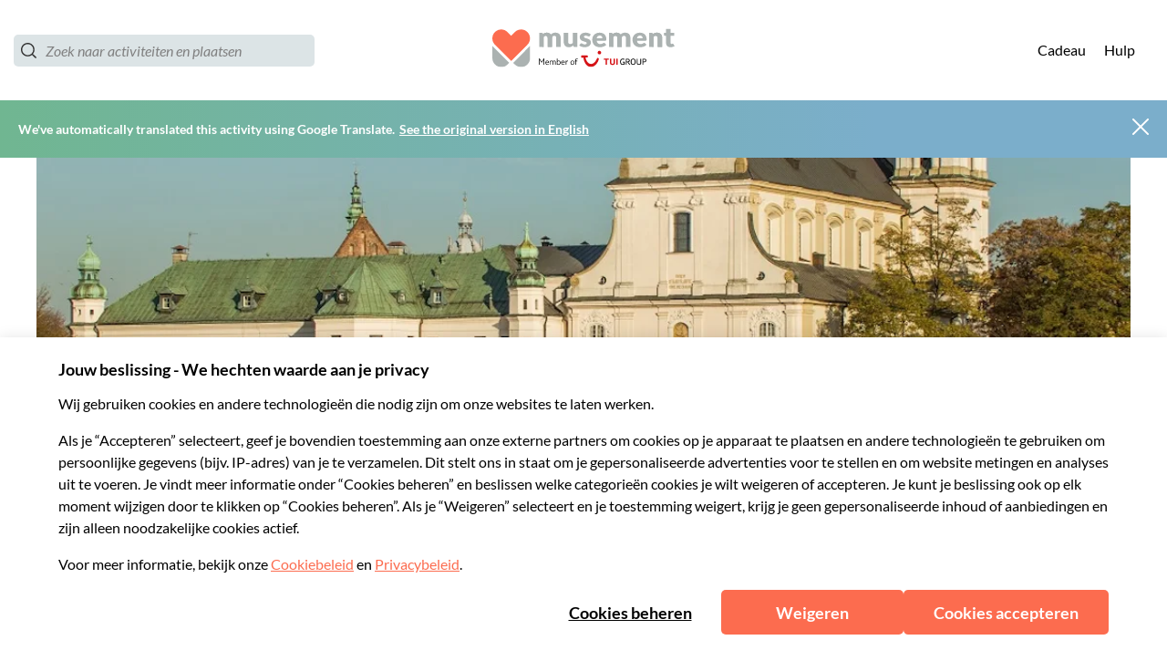

--- FILE ---
content_type: application/javascript; charset=UTF-8
request_url: https://beacon.riskified.com/?shop=musement.com&sid=aa6a16c1-6902-4779-8105-31fdcd849d85
body_size: 14980
content:
var _0x4ecd=['memory','jsHeapSizeLimit','console_used_js_heap_size','usedJSHeapSize','console_total_js_heap_size','totalJSHeapSize','console_error','console.memory\x20is\x20undefined','console\x20is\x20undefined','error\x20getting\x20console','error','battery_error','level','battery_charging','boolean','battery_level','chargingTime','battery_charging_time','dischargingTime','battery_discharging_time','Infinity','getInitialCookieState','initial_cookie_state_','printStackTrace','stack','{anonymous}()@','client_info_sent','client_info','bind','rResult','buildImgUrl','/img/','shouldFire','reset','setSid','getSessionId','cart_id','log','debugKey','RISKIFIED_BEACON_DEBUG','enableRiskxDebug','Cannot\x20enable\x20debug','disableRiskxDebug','init','incognito','opr','addons','userAgent','platform','oscpu','canvas','getContext','webgl','experimental-webgl','getExtension','WEBGL_debug_renderer_info','UNMASKED_VENDOR_WEBGL','UNMASKED_RENDERER_WEBGL','VENDOR','getParameter','RENDERER','vendor','renderer','resolution','devicePixelRatio','height','innerHeight','outerHeight','outerWidth','resolvedOptions','calendar','timeZone','locale','num_sys','date_string','intl','connection','downlink','plugins','nav_plu','nav_lang','language','page_language_data','querySelector','html','html.translated-rtl,html.translated-ltr,ya-tr-span','createXMLHTTPObject','onreadystatechange','btoaSupported','shuffle','ABCDEFGHIJKLMNOPQRSTUVWXYZabcdefghijklmnopqrstuvwxyz0123456789+/=','charCodeAt','_keyStr','charAt','fromCharCode','p_measurements_callback','resource','field_name','querySelectorAll','input:-webkit-autofill','is_empty','change','object','host','c.riskified.com','https://','/v2/client_infos','pd_url','/pd','pm_url','/pm','af_url','getTime','image-l.gif','undefined','version','0.1','IPv4','base_url','latencies','complete','aborted','removeVars','subscribe','page_ready','start_lat_measurement','page_unload','skip','before_beacon','events','hasOwnProperty','length','call','addEventListener','attachEvent','floor','ceil','sort','round','ncmp','location','protocol','random','&c=','doIt','cookieValue','&p=','generatePageId','&a=','&o=','onload','onerror','min','latency','src','latency_runs','load_img','lat_loaded','push','calc_latency','send_lat_event','defer','abort','running','stderr','iterate','finish','fireEvent','vars','onpagehide','pagehide','addListener','unload','beforeunload','lat','lat_err','createElement','div','getElementsByTagName','innerHTML',']><i></i><![endif]-->','keys','prototype','toString','isPrototypeOf','constructor','Object.keys\x20called\x20on\x20a\x20non-object','forEach','rCookie','session','lastRskxRun','substr','page_id','string','substring','file:','match','split','cookie','=;\x20expires=Mon,\x2020\x20Sep\x202010\x2000:00:00\x20UTC;\x20path=/','renew_cookie','get_value_from_cookie','hostname','create_expiration_date',';\x20expires=','localStorage','parse','getItem','setItem','validate_cookie_expiration','value','includes','expiration_date','UTC','getFullYear','getMonth','getDate','setDate','toUTCString','LOCAL','from_local_storage','SESSION','from_session_storage','INDEXED_DB','from_indexed_db','initialState','none','from_http_cookie','getCookieFromAllStorages','setCookieInstanceInAllLocation','getCookieCandidates','filterOnlyValidCandidates','COOKIE_NAME','generateCookieId','setCookie','=;expires=','sessionStorage','removeItem','merchantBlacklisted','activePage','enoughTimeBetweenCalls','LAST_ACTIVATION_COOKIE_NAME','MIN_ACTIVATIONS_INTERVAL_MINUTES','MERCHANT_BLACKLIST_REGEX','RUN_COOKIE_NAME','IDLE_PAGES_COUNT','sentCount','firstPwd','password','is_email','firstPan','is_pan','getCartId','getHref','obfuscate','senderHandle','field_type','firstEmail','eventsQueue','postRequest','target','name','type','stringify','isTrusted','test','clipboardData','getData','text/plain','lastBlurTimestamp','lastFocusTimestamp','focus','Msxml2.XMLHTTP','Msxml3.XMLHTTP','Microsoft.XMLHTTP','sendRequestPOST','open','POST','setRequestHeader','application/json;\x20charset=utf-8','Access-Control-Allow-Headers','Access-Control-Allow-Origin','readyState','status','send','indexOf','toLocaleString','valueOf','propertyIsEnumerable','Object.keys\x20called\x20on\x20non-object','map','function','get_url_string_from_object','clientInfoToString','build_payload','riskified_cookie','onClientInfo','client_infos_url','p_measurements','shop','debugEnabled','printDebugInfo','batteryData','then','Error\x20getBattery()','trim_hash','hash=','replace','[&?]?hash=[^&?\x5cn\x5ct\x5cr]*','toLowerCase','trim','true','false','isArray','%+([^%]*)$','incognitoData','safari','chrome_quota','service_worker_undefined','serviceWorker','is_brave','brave','close','indexedDB','onupgradeneeded','result','createObjectStore','put','message','onsuccess','webkitTemporaryStorage','current_page','href','getReferrer','referrer','buildClientInfo','getTimezoneOffset','ontouchstart','maxTouchPoints','msMaxTouchPoints','colorDepth','hardwareConcurrency','title','getConsoleJson','getBatteryJson','getBrowserData','getGpu','getResolutions','getTimeLocale','getNavigatorData','getIncognitoData','getChromeKeys','chr_keys','join','cartId','readCookie','cart','^(.+)((\x5c?key=.+)|(%3Fkey%3D.+))$'];(function(_0x212d0d,_0x2b36eb){var _0x40b90b=function(_0x56cbfe){while(--_0x56cbfe){_0x212d0d['push'](_0x212d0d['shift']());}};_0x40b90b(++_0x2b36eb);}(_0x4ecd,0x66));var _0xd4ec=function(_0x41d208,_0x208fb1){_0x41d208=_0x41d208-0x0;var _0x520ce3=_0x4ecd[_0x41d208];return _0x520ce3;};_0xd4ec('0x0')!=typeof RISKX&&(RISKX={}),RISKX[_0xd4ec('0x1')]=_0xd4ec('0x2'),RISKX['client_infos_url']=_0xd4ec('0x3')+getYyRxId4()+_0xd4ec('0x4'),RISKX[_0xd4ec('0x5')]='https://'+getYyRxId4()+_0xd4ec('0x6'),RISKX[_0xd4ec('0x7')]='https://'+getYyRxId4()+_0xd4ec('0x8'),RISKX[_0xd4ec('0x9')]=_0xd4ec('0x3')+getYyRxId4()+'/af',R_BOOMR_start=new Date()[_0xd4ec('0xa')](),MEASUREMENTS=0x5,function(_0xf27b7d){var _0x5ae9c7=_0xd4ec('0xb'),_0x1a6cec=0x3e8;_0xd4ec('0xc')==typeof R_BOOMR&&(R_BOOMR={}),R_BOOMR[_0xd4ec('0xd')]||(R_BOOMR[_0xd4ec('0xd')]=_0xd4ec('0xe'),R_BOOMR={'t_start':R_BOOMR_start,'t_end':null,'base_url':'','timeout':0x3a98,'latency_runs':MEASUREMENTS,'user_ip':_0xd4ec('0xf'),'latencies':[],'latency':null,'aborted':!0x1,'complete':!0x1,'running':!0x1,'events':{'page_ready':[],'page_unload':[],'before_beacon':[]},'vars':{},'init':function(_0x7b9f8b){return this['complete']?this:(this['base_url']=_0x7b9f8b,this[_0xd4ec('0x10')]&&(this[_0xd4ec('0x11')]=[],this['latency']=null,this[_0xd4ec('0x12')]=!0x1,this[_0xd4ec('0x13')]=!0x1,this[_0xd4ec('0x14')](),this[_0xd4ec('0x15')](_0xd4ec('0x16'),this[_0xd4ec('0x17')],null,this),this[_0xd4ec('0x15')]('page_ready',RISKX['page_ready']),this[_0xd4ec('0x15')](_0xd4ec('0x18'),this[_0xd4ec('0x19')],null,this),this[_0xd4ec('0x15')](_0xd4ec('0x1a'),RISKX['before_beacon'])),this);},'fireEvent':function(_0x5e4275,_0x4bc719){var _0x5c5823,_0x2d4225,_0x423c13;if(!this[_0xd4ec('0x1b')][_0xd4ec('0x1c')](_0x5e4275))return!0x1;for(_0x423c13=this[_0xd4ec('0x1b')][_0x5e4275],_0x5c5823=0x0;_0x5c5823<_0x423c13[_0xd4ec('0x1d')];_0x5c5823++)(_0x2d4225=_0x423c13[_0x5c5823])[0x0][_0xd4ec('0x1e')](_0x2d4225[0x2],_0x4bc719,_0x2d4225[0x1]);return!0x0;},'addListener':function(_0x3434a4,_0x3acc57,_0x34cdad){_0x3434a4[_0xd4ec('0x1f')]?_0x3434a4[_0xd4ec('0x1f')](_0x3acc57,_0x34cdad,!0x1):_0x3434a4['attachEvent']&&_0x3434a4[_0xd4ec('0x20')]('on'+_0x3acc57,_0x34cdad);},'ncmp':function(_0x503d26,_0xaa5faa){return _0x503d26-_0xaa5faa;},'iqr':function(_0x2d2f40){var _0x455f28,_0x4c2058,_0x242022,_0x310ac6,_0x41f03b=_0x2d2f40[_0xd4ec('0x1d')]-0x1,_0x52ab61=[];for(_0x455f28=(_0x2d2f40[Math[_0xd4ec('0x21')](0.25*_0x41f03b)]+_0x2d2f40[Math[_0xd4ec('0x22')](0.25*_0x41f03b)])/0x2,_0x242022=1.5*((_0x4c2058=(_0x2d2f40[Math[_0xd4ec('0x21')](0.75*_0x41f03b)]+_0x2d2f40[Math[_0xd4ec('0x22')](0.75*_0x41f03b)])/0x2)-_0x455f28),_0x41f03b++,_0x310ac6=0x0;_0x310ac6<_0x41f03b&&_0x2d2f40[_0x310ac6]<_0x4c2058+_0x242022;_0x310ac6++)_0x2d2f40[_0x310ac6]>_0x455f28-_0x242022&&_0x52ab61['push'](_0x2d2f40[_0x310ac6]);return _0x52ab61;},'calc_latency':function(){var _0x5f2cbe,_0x1578e5,_0xad9903,_0x5940b0,_0x6d5f09,_0x3143ad;for(_0x1578e5=(_0x3143ad=this['iqr'](this[_0xd4ec('0x11')][_0xd4ec('0x23')](this['ncmp'])))['length'],_0xad9903=_0x3143ad[0x1],_0x5f2cbe=0x1;_0x5f2cbe<_0x1578e5;_0x5f2cbe++)_0x3143ad[_0x5f2cbe]<_0xad9903&&(_0xad9903=_0x3143ad[_0x5f2cbe]),_0x6d5f09+=_0x3143ad[_0x5f2cbe];return _0x1578e5--,_0x5940b0=Math[_0xd4ec('0x24')](_0x6d5f09/_0x1578e5),void 0x0===_0xad9903&&(this[_0xd4ec('0x11')]=this[_0xd4ec('0x11')][_0xd4ec('0x23')](this[_0xd4ec('0x25')]),_0xad9903=this[_0xd4ec('0x11')][0x0]),{'min':_0xad9903,'mean':_0x5940b0};},'load_img':function(_0x4dbdad,_0x1df65b){var _0x40b182=this[_0xd4ec('0x10')]+_0x5ae9c7;'https:'===_0xf27b7d[_0xd4ec('0x26')][_0xd4ec('0x27')]&&(_0x40b182='https://img.riskified.com/img/image-l.gif'),_0x40b182=_0x40b182+'?t='+new Date()[_0xd4ec('0xa')]()+Math[_0xd4ec('0x28')]()+_0xd4ec('0x29')+RI22[_0xd4ec('0x2a')]()[_0xd4ec('0x2b')]+_0xd4ec('0x2c')+RI22[_0xd4ec('0x2d')]()+_0xd4ec('0x2e')+RISKX['getCartId']()+_0xd4ec('0x2f')+getYyRxId1()+'&rt='+getYyRxId3();var _0x58f0c8=0x0,_0x28ab81=0x0,_0x40e72d=new Image(),_0x2a0fa1=this;_0x40b182=encodeURI(_0x40b182),_0x40e72d[_0xd4ec('0x30')]=function(){this['onload']=this[_0xd4ec('0x31')]=null,_0x40e72d=null,clearTimeout(_0x58f0c8),_0x1df65b&&_0x1df65b['call'](_0x2a0fa1,_0x28ab81,_0x4dbdad,!0x0),_0x2a0fa1=_0x1df65b=null;},_0x40e72d[_0xd4ec('0x31')]=function(){this[_0xd4ec('0x30')]=this['onerror']=null,_0x40e72d=null,clearTimeout(_0x58f0c8),_0x1df65b&&_0x1df65b[_0xd4ec('0x1e')](_0x2a0fa1,_0x28ab81,_0x4dbdad,!0x1),_0x2a0fa1=_0x1df65b=null;},_0x58f0c8=setTimeout(function(){_0x1df65b&&_0x1df65b[_0xd4ec('0x1e')](_0x2a0fa1,_0x28ab81,_0x4dbdad,null);},_0x1a6cec+Math[_0xd4ec('0x32')](0x190,this[_0xd4ec('0x33')]?this['latency']['mean']:0x190)),_0x28ab81=new Date()['getTime'](),_0x40e72d[_0xd4ec('0x34')]=_0x40b182;},'iterate':function(){if(this[_0xd4ec('0x13')])return!0x1;this[_0xd4ec('0x35')]&&this[_0xd4ec('0x36')](this[_0xd4ec('0x35')]--,this[_0xd4ec('0x37')]);},'defer':function(_0x4d16a0){var _0x52e4e4=this;return setTimeout(function(){_0x4d16a0[_0xd4ec('0x1e')](_0x52e4e4),_0x52e4e4=null;},0xa);},'lat_loaded':function(_0x342cbf,_0x5b4104,_0x42464e){if(_0x5b4104===this[_0xd4ec('0x35')]+0x1)if(null!==_0x42464e){var _0x4c8a5d=new Date()[_0xd4ec('0xa')]()-_0x342cbf;this[_0xd4ec('0x11')][_0xd4ec('0x38')](_0x4c8a5d),0x0===this[_0xd4ec('0x35')]&&(this[_0xd4ec('0x33')]=this[_0xd4ec('0x39')](),this[_0xd4ec('0x3a')]()),this[_0xd4ec('0x3b')](this['iterate']);}else this[_0xd4ec('0x3c')]();},'finish':function(){this[_0xd4ec('0x33')]||(this[_0xd4ec('0x33')]=this['calc_latency']()),this['send_lat_event'](),this[_0xd4ec('0x3d')]=!0x1;},'send_lat_event':function(){lat_values={'lat':this['latency']['min'],'lat_err':parseFloat(this[_0xd4ec('0x33')][_0xd4ec('0x3e')],0xa)},this[_0xd4ec('0x12')]=!0x0,this['fireEvent'](_0xd4ec('0x1a'),lat_values);},'start_lat_measurement':function(){var _0x2e6831=this;return this[_0xd4ec('0x3d')]||this[_0xd4ec('0x12')]||(this['running']=!0x0,setTimeout(function(){_0x2e6831['abort']();},this['timeout']),this['defer'](this[_0xd4ec('0x3f')])),this;},'abort':function(){return this[_0xd4ec('0x13')]=!0x0,this['running']&&this[_0xd4ec('0x40')](),this;},'skip':function(){return this[_0xd4ec('0x3c')](),this[_0xd4ec('0x12')]||(this[_0xd4ec('0x12')]=!0x0,this[_0xd4ec('0x41')](_0xd4ec('0x1a'),this[_0xd4ec('0x42')])),this;},'page_ready':function(){return this[_0xd4ec('0x41')]('page_ready'),this;},'subscribe':function(_0x30d509,_0x24111b,_0x261c53,_0x4de58e){var _0x5e954f,_0x231134,_0x71662c;for(_0x71662c=this['events'][_0x30d509],_0x5e954f=0x0;_0x5e954f<_0x71662c[_0xd4ec('0x1d')];_0x5e954f++)if((_0x231134=_0x71662c[_0x5e954f])[0x0]===_0x24111b&&_0x231134[0x1]===_0x261c53&&_0x231134[0x2]===_0x4de58e)return this;if(_0x71662c['push']([_0x24111b,_0x261c53||{},_0x4de58e||null]),'page_unload'===_0x30d509){var _0x158cec=function(){_0x24111b&&_0x24111b[_0xd4ec('0x1e')](_0x4de58e,null,_0x261c53),_0x24111b=_0x4de58e=_0x261c53=null;};_0xd4ec('0x43')in _0xf27b7d?this['addListener'](_0xf27b7d,_0xd4ec('0x44'),_0x158cec):(this[_0xd4ec('0x45')](_0xf27b7d,_0xd4ec('0x46'),_0x158cec),this['addListener'](_0xf27b7d,_0xd4ec('0x47'),_0x158cec));}return this;},'removeVars':function(){return delete this['vars'][_0xd4ec('0x48')],delete this[_0xd4ec('0x42')][_0xd4ec('0x49')],this;},'reset':function(){this[_0xd4ec('0x11')]=[],this[_0xd4ec('0x33')]=null,this[_0xd4ec('0x13')]=!0x1,this[_0xd4ec('0x12')]=!0x1,this['running']=!0x1,this[_0xd4ec('0x35')]=MEASUREMENTS;}});}(window),_0xd4ec('0xc')==typeof DEBUG&&(DEBUG=!0x0);var ie=function(){for(var _0x758025=0x3,_0x95db57=document[_0xd4ec('0x4a')](_0xd4ec('0x4b')),_0x2283fd=_0x95db57[_0xd4ec('0x4c')]('i');_0x95db57[_0xd4ec('0x4d')]='<!--[if\x20gt\x20IE\x20'+ ++_0x758025+_0xd4ec('0x4e'),_0x2283fd[0x0];);return 0x4<_0x758025?_0x758025:void 0x0;}();ie<0x9&&(Object[_0xd4ec('0x4f')]=Object[_0xd4ec('0x4f')]||function(){var _0x26ed38=Object[_0xd4ec('0x50')][_0xd4ec('0x1c')],_0x46456a=!{'toString':null}['propertyIsEnumerable'](_0xd4ec('0x51')),_0x2b3593=[_0xd4ec('0x51'),'toLocaleString','valueOf','hasOwnProperty',_0xd4ec('0x52'),'propertyIsEnumerable',_0xd4ec('0x53')],_0x14b1d2=_0x2b3593[_0xd4ec('0x1d')];return function(_0x17df6d){if('object'!=typeof _0x17df6d&&'function'!=typeof _0x17df6d||null===_0x17df6d)throw new TypeError(_0xd4ec('0x54'));var _0x34b25e=[];for(var _0xfa97d4 in _0x17df6d)_0x26ed38[_0xd4ec('0x1e')](_0x17df6d,_0xfa97d4)&&_0x34b25e[_0xd4ec('0x38')](_0xfa97d4);if(_0x46456a)for(var _0xf5d65=0x0;_0xf5d65<_0x14b1d2;_0xf5d65++)_0x26ed38[_0xd4ec('0x1e')](_0x17df6d,_0x2b3593[_0xf5d65])&&_0x34b25e[_0xd4ec('0x38')](_0x2b3593[_0xf5d65]);return _0x34b25e;};}(),Array['prototype'][_0xd4ec('0x55')]||(Array['prototype'][_0xd4ec('0x55')]=function(_0x761638,_0x16fa3c){'use strict';var _0x319874,_0x44e610;for(_0x319874=0x0,_0x44e610=this[_0xd4ec('0x1d')];_0x319874<_0x44e610;++_0x319874)_0x319874 in this&&_0x761638[_0xd4ec('0x1e')](_0x16fa3c,this[_0x319874],_0x319874,this);}));var RI22={'COOKIE_NAME':_0xd4ec('0x56'),'HTTP':'http','LOCAL':'local','SESSION':_0xd4ec('0x57'),'INDEXED_DB':'indexeddb','IDLE_PAGES_COUNT':0x0,'RUN_COOKIE_NAME':'rskxRunCookie','MERCHANT_BLACKLIST_REGEX':null,'MIN_ACTIVATIONS_INTERVAL_MINUTES':null,'LAST_ACTIVATION_COOKIE_NAME':_0xd4ec('0x58'),'page_id':null,'generateCookieId':function(){'use strict';return Math['random']()[_0xd4ec('0x51')](0x24)[_0xd4ec('0x59')](0x2,0xf)+Math[_0xd4ec('0x28')]()[_0xd4ec('0x51')](0x24)[_0xd4ec('0x59')](0x2,0xf)+new Date()[_0xd4ec('0xa')]()['toString'](0x24);},'generatePageId':function(){'use strict';return null==RI22[_0xd4ec('0x5a')]&&(RI22[_0xd4ec('0x5a')]=Math['random']()['toString'](0x24)[_0xd4ec('0x59')](0x3,0x6)),RI22[_0xd4ec('0x5a')];},'get_value_from_cookie':function(_0x35a7c1,_0x2c74e5){'use strict';if(_0xd4ec('0x5b')==typeof _0x2c74e5){var _0x302985,_0x344fa5,_0x209b71=_0x35a7c1+'=',_0x4ef4c8=_0x2c74e5['split'](/[;&]/);for(_0x302985=0x0;_0x302985<_0x4ef4c8[_0xd4ec('0x1d')];_0x302985+=0x1){for(_0x344fa5=_0x4ef4c8[_0x302985];'\x20'===_0x344fa5['charAt'](0x0);)_0x344fa5=_0x344fa5[_0xd4ec('0x5c')](0x1,_0x344fa5['length']);if(0x0===_0x344fa5['indexOf'](_0x209b71))return _0x344fa5[_0xd4ec('0x5c')](_0x209b71[_0xd4ec('0x1d')],_0x344fa5[_0xd4ec('0x1d')]);}}},'root_from_domain':function(_0xc03ef6){if(_0xd4ec('0x5d')==document[_0xd4ec('0x26')]['protocol'])return'';var _0x5901d5=_0xc03ef6[_0xd4ec('0x5e')](/^https?\:\/\/([^\/?#]+)(?:[\/?#]|$)/i)[0x1][_0xd4ec('0x5f')](':')[0x0];if(function(_0x3b07dd){var _0xbc0541=_0x3b07dd[_0xd4ec('0x5f')]('.'),_0x1e976e=!0x0;if(0x4===_0xbc0541[_0xd4ec('0x1d')]){for(var _0x278a86=0x0;_0x278a86<0x4;_0x278a86++)if(isNaN(parseInt(_0xbc0541[_0x278a86]))||parseInt(_0xbc0541[_0x278a86],0xa)<0x0||0xff<parseInt(_0xbc0541[_0x278a86],0xa)){_0x1e976e=!0x1;break;}}else _0x1e976e=!0x1;return _0x1e976e;}(_0x5901d5))return _0x5901d5;var _0x1e3f24=_0x5901d5[_0xd4ec('0x5f')]('.');return _0x1e3f24=_0x1e3f24[_0x1e3f24[_0xd4ec('0x1d')]-0x2]+'.'+_0x1e3f24[_0x1e3f24['length']-0x1];},'from_http_cookie':function(_0x7168f1,_0x1b5fef){'use strict';if(void 0x0!==_0x1b5fef)return document[_0xd4ec('0x60')]=_0x7168f1+_0xd4ec('0x61'),this[_0xd4ec('0x62')](_0x7168f1,_0x1b5fef),_0x1b5fef;var _0x33ec7c=this[_0xd4ec('0x63')](_0x7168f1,document[_0xd4ec('0x60')]);return void 0x0!==_0x33ec7c&&this['renew_cookie'](_0x7168f1,_0x33ec7c),_0x33ec7c;},'renew_cookie':function(_0x1c883d,_0x3a00e8){var _0x55db12=this['root_from_domain'](window['location'][_0xd4ec('0x27')]+'//'+window[_0xd4ec('0x26')][_0xd4ec('0x64')]),_0x30e5cf=this[_0xd4ec('0x65')]();document[_0xd4ec('0x60')]=_0x1c883d+'='+_0x3a00e8+_0xd4ec('0x66')+_0x30e5cf+';\x20path=/;\x20domain='+_0x55db12;},'from_local_storage':function(_0x407e38,_0x61523){'use strict';try{var _0x803b3=window[_0xd4ec('0x67')];if(_0x803b3){if(void 0x0===_0x61523){_0x48df02=JSON[_0xd4ec('0x68')](_0x803b3[_0xd4ec('0x69')](_0x407e38));return this['is_valid_cookie'](_0x48df02);}var _0x48df02={'value':_0x61523,'expiration_date':this[_0xd4ec('0x65')]()};_0x803b3[_0xd4ec('0x6a')](_0x407e38,JSON['stringify'](_0x48df02));}}catch(_0x13b353){}},'is_valid_cookie':function(_0x48988b){if(!0x0===this['validate_cookie_value_from_storage'](_0x48988b)&&!0x0===this[_0xd4ec('0x6b')](_0x48988b))return _0x48988b[_0xd4ec('0x6c')];},'validate_cookie_value_from_storage':function(_0x5d407c){if(void 0x0===_0x5d407c)return!0x1;var _0x226224=_0x5d407c[_0xd4ec('0x6c')];return void 0x0!==_0x226224&&!_0x226224['includes']('{')&&!_0x226224[_0xd4ec('0x6d')](_0xd4ec('0x6c'));},'validate_cookie_expiration':function(_0x504a0d){try{if(void 0x0===_0x504a0d||void 0x0===_0x504a0d[_0xd4ec('0x6e')])return!0x1;var _0x5c1598=new Date(_0x504a0d['expiration_date']),_0xdb6bf3=new Date(),_0x5eb8ee=this['date_diff_in_days'](_0xdb6bf3,_0x5c1598);return _0x5eb8ee<=0x16d&&0x0<_0x5eb8ee;}catch(_0x5a86a7){return!0x1;}},'date_diff_in_days':function(_0x55d5c5,_0x332381){var _0x1a9e02=Date[_0xd4ec('0x6f')](_0x55d5c5[_0xd4ec('0x70')](),_0x55d5c5[_0xd4ec('0x71')](),_0x55d5c5[_0xd4ec('0x72')]()),_0x477810=Date[_0xd4ec('0x6f')](_0x332381['getFullYear'](),_0x332381[_0xd4ec('0x71')](),_0x332381[_0xd4ec('0x72')]());return Math[_0xd4ec('0x21')]((_0x477810-_0x1a9e02)/0x5265c00);},'create_expiration_date':function(){var _0xa224cc=new Date();return _0xa224cc[_0xd4ec('0x73')](_0xa224cc[_0xd4ec('0x72')]()+0x2da),_0xa224cc[_0xd4ec('0x74')]();},'from_session_storage':function(_0x23d328,_0x42e9a4){'use strict';try{var _0x432deb=window['sessionStorage'];if(_0x432deb){if(void 0x0===_0x42e9a4)return _0x432deb[_0xd4ec('0x69')](_0x23d328);_0x432deb[_0xd4ec('0x6a')](_0x23d328,_0x42e9a4);}}catch(_0x9fae86){}},'getHost':function(){'use strict';return window['location'][_0xd4ec('0x1')]['replace'](/:\d+/,'');},'from_indexed_db':function(_0x4a16e8,_0x397787){},'getCookieCandidates':function(_0x16bf89){'use strict';var _0x20afc4={};return _0x20afc4[this['HTTP']]=this['from_http_cookie'](_0x16bf89),_0x20afc4[this[_0xd4ec('0x75')]]=this[_0xd4ec('0x76')](_0x16bf89),_0x20afc4[this[_0xd4ec('0x77')]]=this[_0xd4ec('0x78')](_0x16bf89),_0x20afc4[this[_0xd4ec('0x79')]]=this[_0xd4ec('0x7a')](_0x16bf89),_0x20afc4;},'chooseCookieValue':function(_0x416727,_0x296517){'use strict';var _0x3fcbbb,_0x1ed226={};return _0x3fcbbb=Object[_0xd4ec('0x4f')](_0x416727)[_0xd4ec('0x1d')],_0x1ed226[_0xd4ec('0x2b')]=_0x296517,_0x1ed226[_0xd4ec('0x7b')]=[_0xd4ec('0x7c')],0x0!==_0x3fcbbb&&(_0x1ed226[_0xd4ec('0x2b')]=Object[_0xd4ec('0x4f')](_0x416727)[0x0],_0x1ed226[_0xd4ec('0x7b')]=_0x416727[_0x1ed226[_0xd4ec('0x2b')]]),_0x1ed226;},'filterOnlyValidCandidates':function(_0x42c980){'use strict';var _0x375e89={};return Object[_0xd4ec('0x4f')](_0x42c980)[_0xd4ec('0x55')](function(_0x52b1f5){void 0x0!==_0x42c980[_0x52b1f5]&&null!==_0x42c980[_0x52b1f5]&&''!==_0x42c980[_0x52b1f5]&&(void 0x0===_0x375e89[_0x42c980[_0x52b1f5]]&&(_0x375e89[_0x42c980[_0x52b1f5]]=[]),_0x375e89[_0x42c980[_0x52b1f5]]['push'](_0x52b1f5));}),_0x375e89;},'setCookieInstanceInAllLocation':function(_0x1b8a0c,_0x2e2f8e){'use strict';this[_0xd4ec('0x7d')](_0x1b8a0c,_0x2e2f8e),this[_0xd4ec('0x76')](_0x1b8a0c,_0x2e2f8e),this['from_session_storage'](_0x1b8a0c,_0x2e2f8e),this['from_indexed_db'](_0x1b8a0c,_0x2e2f8e);},'setCookie':function(_0x5cca97,_0x46243b){'use strict';var _0x3276eb,_0x3eebb6;return _0x3eebb6=(_0x3276eb=this[_0xd4ec('0x7e')](_0x5cca97,_0x46243b))['cookieValue'],this[_0xd4ec('0x7f')](_0x5cca97,_0x3eebb6),_0x3276eb;},'getCookieFromAllStorages':function(_0x5bb31c,_0x1364c1){var _0x580ac3,_0x29e6f0;return _0x580ac3=this[_0xd4ec('0x80')](_0x5bb31c),_0x29e6f0=this[_0xd4ec('0x81')](_0x580ac3),this['chooseCookieValue'](_0x29e6f0,_0x1364c1);},'doIt':function(_0x1073bc,_0x37bc43){'use strict';return void 0x0===_0x1073bc&&(_0x1073bc=this[_0xd4ec('0x82')]),void 0x0===_0x37bc43&&(_0x37bc43=this[_0xd4ec('0x83')]()),this[_0xd4ec('0x84')](_0x1073bc,_0x37bc43);},'cleanHttpCookie':function(_0x1684a5){'use strict';var _0x4d676c=new Date();_0x4d676c[_0xd4ec('0x73')](_0x4d676c[_0xd4ec('0x72')]()-0x1),document[_0xd4ec('0x60')]=_0x1684a5+_0xd4ec('0x85')+_0x4d676c;},'cleanSessionCookie':function(_0x113f5a){'use strict';var _0x51eca7=window[_0xd4ec('0x86')];try{_0x51eca7&&_0x51eca7[_0xd4ec('0x87')](_0x113f5a);}catch(_0x4f70b6){}},'cleanLocalCookie':function(_0x25c632){'use strict';var _0xd4e086=window[_0xd4ec('0x67')];try{_0xd4e086&&_0xd4e086[_0xd4ec('0x87')](_0x25c632);}catch(_0x53cadf){}},'cleanAllCookieInstances':function(_0x32afaa){'use strict';this['cleanHttpCookie'](_0x32afaa),this['cleanSessionCookie'](_0x32afaa),this['cleanLocalCookie'](_0x32afaa);},'shouldFire':function(_0x3d916d){'use strict';if(!this[_0xd4ec('0x88')](_0x3d916d)&&this[_0xd4ec('0x89')]()&&this[_0xd4ec('0x8a')]())return this['setCookieInstanceInAllLocation'](this[_0xd4ec('0x8b')],new Date()[_0xd4ec('0xa')]()),this[_0xd4ec('0x7f')](this['RUN_COOKIE_NAME'],0x0),!0x0;},'enoughTimeBetweenCalls':function(){'use strict';var _0x1082f8,_0x31643e=this[_0xd4ec('0x8b')];if(!this[_0xd4ec('0x8c')])return!0x0;try{_0x1082f8=this[_0xd4ec('0x7e')](_0x31643e,0x0)[_0xd4ec('0x2b')];}catch(_0x808df4){return!0x0;}return!((new Date()[_0xd4ec('0xa')]()-_0x1082f8)/0x3e8/0x3c<this[_0xd4ec('0x8c')]);},'merchantBlacklisted':function(_0x5772f3){'use strict';return this[_0xd4ec('0x8d')]&&_0x5772f3&&_0x5772f3[_0xd4ec('0x5e')](this[_0xd4ec('0x8d')]);},'activePage':function(){'use strict';var _0x5d5acb,_0x1fb73b=void 0x0,_0x4fe20b=this[_0xd4ec('0x8e')];if(this[_0xd4ec('0x8f')]<=0x0)return!0x0;try{_0x5d5acb=this['getCookieFromAllStorages'](_0x4fe20b,0x0),_0x1fb73b=parseInt(_0x5d5acb[_0xd4ec('0x2b')]);}catch(_0x5053bc){return!0x0;}return!(_0x1fb73b<this['IDLE_PAGES_COUNT'])||(this[_0xd4ec('0x7f')](_0x4fe20b,_0x1fb73b+0x1),!0x1);}};if(function(){var _0x2b6210={'firstPan':!0x0,'firstEmail':!0x0,'firstPwd':!0x0,'sentCount':0x0,'eventsQueue':[]},_0x246a1a={'lastBlurTimestamp':null,'lastFocusTimestamp':null},_0x35a760=function(){return+new Date();},_0xe851e=function(_0x52f7bc){_0x286cb2(_0x52f7bc)?(_0x583fae(_0x52f7bc),_0x4e0ab8()):_0x2480c0()?_0x1fd550():_0x583fae(_0x52f7bc);},_0x583fae=function(_0x5839ab){_0x2b6210['eventsQueue'][_0xd4ec('0x38')](_0x5839ab);},_0x286cb2=function(_0x3ff6f1){return 0x0===_0x2b6210[_0xd4ec('0x90')]||(_0x106676=_0x3ff6f1,_0x2b6210[_0xd4ec('0x91')]&&_0xd4ec('0x92')===_0x106676['field_type'])||(_0x53d39e=_0x3ff6f1,_0x2b6210['firstEmail']&&_0x53d39e[_0xd4ec('0x93')])||(_0xd4fe07=_0x3ff6f1,_0x2b6210[_0xd4ec('0x94')]&&_0xd4fe07[_0xd4ec('0x95')]);var _0xd4fe07,_0x53d39e,_0x106676;},_0x3669a2=function(_0x2014fa){var _0xc7f5eb,_0x114bff=null;if(typeof getYyRxId1==typeof Function){var _0x37d248=getYyRxId1();null!=_0x37d248&&(_0x114bff=_0x37d248);}try{_0xc7f5eb={'cart_token':RISKX[_0xd4ec('0x96')](),'shop':_0x114bff,'page_id':RI22[_0xd4ec('0x5a')],'href':RISKX[_0xd4ec('0x97')](),'events':_0x2014fa},_0xc7f5eb=RISKX_SHUFFLE[_0xd4ec('0x98')](_0xc7f5eb);}catch(_0x2f8d6d){_0xc7f5eb=null;}return{'riskified_cookie':RI22['doIt']()['cookieValue'],'error':null==_0xc7f5eb,'payload':_0xc7f5eb};},_0x2480c0=function(){return 0x19<=_0x2b6210[_0xd4ec('0x90')];},_0x1fd550=function(){_0x2b6210[_0xd4ec('0x99')]&&clearInterval(_0x2b6210[_0xd4ec('0x99')]);},_0x544827=function(_0x1a0cda){for(var _0x1967f4=!0x1,_0x94fa24=!0x1,_0x1e28cf=!0x1,_0x10fa3f=0x0;_0x10fa3f<_0x1a0cda[_0xd4ec('0x1d')];_0x10fa3f++){var _0x16060e=_0x1a0cda[_0x10fa3f];_0x1e28cf=_0x1e28cf||_0x16060e[_0xd4ec('0x95')],_0x94fa24=_0x94fa24||_0x16060e[_0xd4ec('0x93')],_0x1967f4=_0x1967f4||_0xd4ec('0x92')===_0x16060e[_0xd4ec('0x9a')];}_0x1967f4&&(_0x2b6210['firstPwd']=!0x1),_0x1e28cf&&(_0x2b6210['firstPan']=!0x1),_0x94fa24&&(_0x2b6210[_0xd4ec('0x9b')]=!0x1),_0x2b6210['sentCount']+=_0x1a0cda[_0xd4ec('0x1d')];},_0x4e0ab8=function(){try{if(_0x2b6210[_0xd4ec('0x9c')][_0xd4ec('0x1d')]<=0x0)return;var _0x889b5=_0x3967c5(_0x2b6210['eventsQueue']);_0x2b6210['eventsQueue']=[],function(_0xbf313){_0x544827(_0xbf313);var _0x44a0c1=_0x3669a2(_0xbf313);RISKX_REQUEST_SENDER[_0xd4ec('0x9d')](RISKX[_0xd4ec('0x5')],_0x44a0c1,null);}(_0x889b5);}catch(_0x3e1f9b){}},_0x3967c5=function(_0x425741){for(var _0x47035e=[],_0x2ed0e0=0x0;_0x2ed0e0<_0x425741['length'];_0x2ed0e0++)_0x47035e[_0xd4ec('0x38')](_0x425741[_0x2ed0e0]);return _0x47035e;};try{_0x2b6210[_0xd4ec('0x99')]=setInterval(_0x4e0ab8,0xbb8),document['addEventListener']('paste',function(_0x57008a){try{var _0x52b496=''!==_0x57008a[_0xd4ec('0x9e')][_0xd4ec('0x9f')]?_0x57008a[_0xd4ec('0x9e')]['name']:''!==_0x57008a['target']['id']?_0x57008a['target']['id']:_0x57008a[_0xd4ec('0x9e')]['nodeName'],_0x40ebba=_0x57008a[_0xd4ec('0x9e')][_0xd4ec('0xa0')],_0x2e124b={'field_name':_0x52b496,'field_type':_0x40ebba=_0xd4ec('0x5b')==typeof _0x40ebba?_0x40ebba:JSON[_0xd4ec('0xa1')](_0x40ebba),'is_trusted':_0x57008a[_0xd4ec('0xa2')],'is_pan':_0xd4ec('0x92')!==_0x57008a[_0xd4ec('0x9e')]['type']?/^[\-0-9]{13,23}$/[_0xd4ec('0xa3')](_0x57008a[_0xd4ec('0xa4')][_0xd4ec('0xa5')](_0xd4ec('0xa6'))):null,'is_email':_0xd4ec('0x92')!==_0x57008a[_0xd4ec('0x9e')][_0xd4ec('0xa0')]?/[a-zA-Z0-9!#$%&'*+\/=?^_`{|}~-]+(?:\.[a-zA-Z0-9!#$%&'*+\/=?^_`{|}~-]+)*@(?:[a-zA-Z0-9](?:[a-zA-Z0-9-]*[a-zA-Z0-9])?\.)+[a-zA-Z0-9](?:[a-zA-Z0-9-]*[a-zA-Z0-9])?/[_0xd4ec('0xa3')](_0x57008a[_0xd4ec('0xa4')][_0xd4ec('0xa5')]('text/plain')):null,'timestamp':_0x35a760(),'last_blur_timestamp':_0x246a1a[_0xd4ec('0xa7')],'last_focus_timestamp':_0x246a1a['lastFocusTimestamp']};_0xe851e(_0x2e124b),_0x246a1a[_0xd4ec('0xa7')]=null,_0x246a1a[_0xd4ec('0xa8')]=null;}catch(_0x20256f){}}),window[_0xd4ec('0x1f')](_0xd4ec('0xa9'),function(_0x15dd93){_0x246a1a[_0xd4ec('0xa8')]=_0x35a760();},!0x1),window[_0xd4ec('0x1f')]('blur',function(_0x3fc77e){_0x246a1a[_0xd4ec('0xa7')]=_0x35a760();},!0x1);}catch(_0x3f2084){}}(),_0xd4ec('0x0')!=typeof RISKX)var RISKX={};RISKX['XMLHttpFactories']=[function(){'use strict';return new XDomainRequest();},function(){'use strict';return new XMLHttpRequest();},function(){'use strict';return new ActiveXObject(_0xd4ec('0xaa'));},function(){'use strict';return new ActiveXObject(_0xd4ec('0xab'));},function(){'use strict';return new ActiveXObject(_0xd4ec('0xac'));}],RISKX['createXMLHTTPObject']=function(){'use strict';var _0x128502,_0x125ae4=!0x1;for(_0x128502=0x0;_0x128502<RISKX['XMLHttpFactories']['length'];_0x128502+=0x1){try{_0x125ae4=RISKX['XMLHttpFactories'][_0x128502]();}catch(_0x58510c){continue;}break;}return _0x125ae4;},RISKX[_0xd4ec('0xad')]=function(_0x154968,_0x5321a1,_0x54ddf6){'use strict';var _0x170ae7=RISKX['createXMLHTTPObject'](),_0x2eff8b=JSON['stringify']({'client_info':_0x54ddf6});if(_0x170ae7){_0x170ae7[_0xd4ec('0xae')](_0xd4ec('0xaf'),_0x154968,!0x0);try{_0x170ae7[_0xd4ec('0xb0')]('Content-Type',_0xd4ec('0xb1')),_0x170ae7['setRequestHeader'](_0xd4ec('0xb2'),'Content-Type'),_0x170ae7[_0xd4ec('0xb0')](_0xd4ec('0xb3'),'*');}catch(_0xffd44a){}_0x170ae7['onreadystatechange']=function(){0x4===_0x170ae7[_0xd4ec('0xb4')]&&(0xc8!==_0x170ae7[_0xd4ec('0xb5')]&&0xc9!==_0x170ae7[_0xd4ec('0xb5')]&&0x130!==_0x170ae7[_0xd4ec('0xb5')]||null!=_0x5321a1&&_0x5321a1(_0x170ae7));},_0x170ae7[_0xd4ec('0x31')]=function(_0x446c85){},0x4!==_0x170ae7[_0xd4ec('0xb4')]&&_0x170ae7[_0xd4ec('0xb6')](_0x2eff8b);}},RISKX['readCookie']=function(_0xcebf){'use strict';var _0x16e2f6,_0x485262,_0x1dd3d7=_0xcebf+'=',_0x5f4a6b=document['cookie'][_0xd4ec('0x5f')](';');for(_0x16e2f6=0x0;_0x16e2f6<_0x5f4a6b[_0xd4ec('0x1d')];_0x16e2f6+=0x1){for(_0x485262=_0x5f4a6b[_0x16e2f6];'\x20'===_0x485262['charAt'](0x0);)_0x485262=_0x485262[_0xd4ec('0x5c')](0x1,_0x485262[_0xd4ec('0x1d')]);if(0x0===_0x485262[_0xd4ec('0xb7')](_0x1dd3d7))return _0x485262[_0xd4ec('0x5c')](_0x1dd3d7[_0xd4ec('0x1d')],_0x485262[_0xd4ec('0x1d')]);}return null;},Object[_0xd4ec('0x4f')]?RISKX[_0xd4ec('0x4f')]=Object[_0xd4ec('0x4f')]:RISKX['keys']=function(){'use strict';var _0x5898b4=Object[_0xd4ec('0x50')][_0xd4ec('0x1c')],_0x98146c=!{'toString':null}['propertyIsEnumerable'](_0xd4ec('0x51')),_0x34bb5a=[_0xd4ec('0x51'),_0xd4ec('0xb8'),_0xd4ec('0xb9'),'hasOwnProperty',_0xd4ec('0x52'),_0xd4ec('0xba'),_0xd4ec('0x53')],_0x42b1d5=_0x34bb5a[_0xd4ec('0x1d')];return function(_0x5ebacc){if('object'!=typeof _0x5ebacc&&('function'!=typeof _0x5ebacc||null===_0x5ebacc))throw new TypeError(_0xd4ec('0xbb'));var _0x273ab3,_0x473862,_0x1b19f3=[];for(_0x273ab3 in _0x5ebacc)_0x5898b4[_0xd4ec('0x1e')](_0x5ebacc,_0x273ab3)&&_0x1b19f3[_0xd4ec('0x38')](_0x273ab3);if(_0x98146c)for(_0x473862=0x0;_0x473862<_0x42b1d5;_0x473862++)_0x5898b4[_0xd4ec('0x1e')](_0x5ebacc,_0x34bb5a[_0x473862])&&_0x1b19f3[_0xd4ec('0x38')](_0x34bb5a[_0x473862]);return _0x1b19f3;};}(),Array['prototype']['map']?RISKX['map']=Array[_0xd4ec('0x50')][_0xd4ec('0xbc')]:RISKX[_0xd4ec('0xbc')]=function(_0x27416f,_0x41031a){var _0x2b5324,_0x624a8d,_0x327114;if(null==this)throw new TypeError('\x20this\x20is\x20null\x20or\x20not\x20defined');var _0x378313=Object(this),_0x1c585f=_0x378313['length']>>>0x0;if(_0xd4ec('0xbd')!=typeof _0x27416f)throw new TypeError(_0x27416f+'\x20is\x20not\x20a\x20function');for(0x1<arguments['length']&&(_0x2b5324=_0x41031a),_0x624a8d=new Array(_0x1c585f),_0x327114=0x0;_0x327114<_0x1c585f;){var _0x2c7603,_0x41dab1;_0x327114 in _0x378313&&(_0x2c7603=_0x378313[_0x327114],_0x41dab1=_0x27416f[_0xd4ec('0x1e')](_0x2b5324,_0x2c7603,_0x327114,_0x378313),_0x624a8d[_0x327114]=_0x41dab1),_0x327114++;}return _0x624a8d;},RISKX[_0xd4ec('0xbe')]=function(_0x16a2f3,_0x2cae17){_0x2cae17||(_0x2cae17=''),_0x2cae17&&(_0x2cae17+='_');var _0x5396c7=RISKX[_0xd4ec('0x4f')](_0x16a2f3);return _0x5396c7['map']=RISKX[_0xd4ec('0xbc')],_0x5396c7[_0xd4ec('0xbc')](function(_0x544b35){return _0xd4ec('0x0')==typeof _0x16a2f3[_0x544b35]&&null!=_0x16a2f3[_0x544b35]?(string=RISKX['get_url_string_from_object'](_0x16a2f3[_0x544b35],_0x544b35),string):encodeURIComponent(_0x2cae17+_0x544b35)+'='+encodeURIComponent(_0x16a2f3[_0x544b35]);})['join']('&');},RISKX[_0xd4ec('0xbf')]=function(_0x4c37c3){return RISKX[_0xd4ec('0xbe')](_0x4c37c3);},RISKX[_0xd4ec('0xc0')]=function(_0x219061){var _0xcece62;try{_0xcece62=RISKX_SHUFFLE[_0xd4ec('0x98')](_0x219061);}catch(_0x2a2535){_0xcece62=null;}return null==_0x219061?{'riskified_cookie':RI22['doIt']()[_0xd4ec('0x2b')],'error':null==_0xcece62,'payload':_0xcece62}:{'riskified_cookie':_0x219061[_0xd4ec('0xc1')],'error':null==_0xcece62,'payload':_0xcece62};},RISKX[_0xd4ec('0xc2')]=function(_0xf98c54){'use strict';try{RISKX[_0xd4ec('0xad')](RISKX[_0xd4ec('0xc3')],null,RISKX[_0xd4ec('0xc0')](_0xf98c54)),RISKX[_0xd4ec('0xc4')](_0xf98c54[_0xd4ec('0xc5')]),RISKX[_0xd4ec('0xc6')]()&&RISKX[_0xd4ec('0xc7')]();}catch(_0x2e5c8f){}},RISKX[_0xd4ec('0xc8')]={};try{navigator['getBattery']()[_0xd4ec('0xc9')](function(_0xfa56e2){RISKX[_0xd4ec('0xc8')]=_0xfa56e2;});}catch(_0x4c712d){RISKX[_0xd4ec('0xc8')]={'error':_0xd4ec('0xca')};}function trimHash(_0x2af849){return typeof getRiskxConfig==typeof Function&&getRiskxConfig()[_0xd4ec('0xcb')]&&0x0<=_0x2af849['indexOf'](_0xd4ec('0xcc'))?_0x2af849[_0xd4ec('0xcd')](new RegExp(_0xd4ec('0xce'),'g'),''):_0x2af849;}function stringToBoolean(_0x244b3f){if('string'!=typeof _0x244b3f)return null;switch(_0x244b3f[_0xd4ec('0xcf')]()[_0xd4ec('0xd0')]()){case _0xd4ec('0xd1'):return!0x0;case _0xd4ec('0xd2'):return!0x1;default:return null;}}function getFirstIfArray(_0x2505f5){return Array[_0xd4ec('0xd3')](_0x2505f5)?_0x2505f5[0x0]:_0x2505f5;}function decodeError(_0x4d4540){try{decodeURI(_0x4d4540);}catch(_0x5757ef){return!0x0;}return!0x1;}function shorten(_0x34c82e){for(var _0x551743=_0x34c82e['substr'](0x0,0xfe);decodeError(_0x551743)&&0x0<=_0x551743[_0xd4ec('0xb7')]('%');)_0x551743=_0x551743['replace'](new RegExp(_0xd4ec('0xd4')),'');return _0x551743;}function setSafariIsIncognito(_0x3fad32){RISKX[_0xd4ec('0xd5')][_0xd4ec('0xd6')]=_0x3fad32;}function setChromeQuota(_0x96dbc2){RISKX['incognitoData'][_0xd4ec('0xd7')]=_0x96dbc2;}function setServiceWorkerUndefined(){RISKX[_0xd4ec('0xd5')][_0xd4ec('0xd8')]=void 0x0===navigator[_0xd4ec('0xd9')];}function setIsBrave(){RISKX[_0xd4ec('0xd5')][_0xd4ec('0xda')]=void 0x0!==navigator[_0xd4ec('0xdb')];}function safariIncognitoTest(_0x176521){var _0x136f10=String(Math[_0xd4ec('0x28')]()),_0x435a75=null;function _0x230749(_0xf84dde){!function(){try{_0x435a75&&'function'==typeof _0x435a75[_0xd4ec('0xdc')]&&_0x435a75['close']();}catch(_0x56954d){}try{window[_0xd4ec('0xdd')]['deleteDatabase'](_0x136f10);}catch(_0x372e37){}}(),_0x176521(_0xf84dde);}try{window[_0xd4ec('0xdd')][_0xd4ec('0xae')](_0x136f10,0x1)[_0xd4ec('0xde')]=function(_0x249729){if(void 0x0===_0x249729[_0xd4ec('0x9e')])return _0x230749(!0x1);_0x435a75=_0x249729['target'][_0xd4ec('0xdf')];try{var _0x176521=_0x435a75[_0xd4ec('0xe0')](_0xd4ec('0xa3'),{'autoIncrement':!0x0})[_0xd4ec('0xe1')](new Blob());_0x176521[_0xd4ec('0x31')]=function(_0x6657ac){var _0x176521=_0x6657ac&&_0x6657ac[_0xd4ec('0x9e')]&&_0x6657ac[_0xd4ec('0x9e')]['error']&&_0x6657ac[_0xd4ec('0x9e')]['error'][_0xd4ec('0xe2')]||'';_0x230749(/Error preparing Blob\/File data to be stored in object store/[_0xd4ec('0xa3')](_0x176521));},_0x176521[_0xd4ec('0xe3')]=function(){_0x230749(!0x1);};}catch(_0x3d7511){var _0x4f0753=_0x3d7511;return _0x3d7511 instanceof Error&&void 0x0!==_0x3d7511[_0xd4ec('0xe2')]&&(_0x4f0753=_0x3d7511['message']),_0xd4ec('0x5b')!=typeof _0x4f0753?_0x230749(!0x1):_0x230749(/BlobURLs are not yet supported/[_0xd4ec('0xa3')](_0x4f0753));}};}catch(_0x5a4fd1){return _0x230749(!0x1);}}function queryChromeQuota(_0x148122){try{void 0x0!==navigator&&void 0x0!==navigator[_0xd4ec('0xe4')]||_0x148122(-0x1),navigator[_0xd4ec('0xe4')]['queryUsageAndQuota'](function(_0xb27882,_0x41f6f4){_0x148122(_0x41f6f4);},function(_0x1ce0b6){_0x148122(-0x1);});}catch(_0x99433c){_0x148122(-0x1);}}RISKX[_0xd4ec('0x97')]=function(){return shorten(trimHash(null==RISKX[_0xd4ec('0xe5')]?document[_0xd4ec('0x26')][_0xd4ec('0xe6')]:RISKX['current_page']));},RISKX[_0xd4ec('0xe7')]=function(){return shorten(trimHash(document[_0xd4ec('0xe8')]));},RISKX[_0xd4ec('0xe9')]=function(_0x44c1c6,_0x45f1b8){'use strict';var _0x1c8369,_0x3b29e0,_0x402fc4=-0x1*new Date()[_0xd4ec('0xea')](),_0x597c77=RISKX[_0xd4ec('0x97')](),_0x2c3cdb=RISKX[_0xd4ec('0xe7')](),_0x5a26ab=_0x45f1b8[_0xd4ec('0x2b')],_0x49b1c2=_0xd4ec('0xeb')in window||0x0<navigator[_0xd4ec('0xec')]||0x0<navigator[_0xd4ec('0xed')];return typeof getYyRxId3==typeof Function&&null!=getYyRxId3()&&(_0x3b29e0=getYyRxId3()),_0x1c8369={'lat':parseInt(_0x44c1c6[_0xd4ec('0x48')]),'timezone':parseInt(_0x402fc4),'timestamp':_0x3b29e0,'cart_id':RISKX['getCartId'](),'shop_id':document[_0xd4ec('0x26')][_0xd4ec('0x1')],'referrer':_0x2c3cdb,'href':_0x597c77,'riskified_cookie':_0x5a26ab,'color_depth':screen[_0xd4ec('0xee')],'page_id':RI22[_0xd4ec('0x2d')](),'shop':this[_0xd4ec('0xc5')]||null,'hardware_concurrency':navigator[_0xd4ec('0xef')]||'','has_touch':_0x49b1c2,'history_length':history[_0xd4ec('0x1d')],'document_title':document[_0xd4ec('0xf0')]},RISKX[_0xd4ec('0xf1')](_0x1c8369),RISKX[_0xd4ec('0xf2')](_0x1c8369),RISKX['getInitialCookieState'](_0x1c8369,_0x45f1b8[_0xd4ec('0x7b')]),RISKX[_0xd4ec('0xf3')](_0x1c8369),RISKX['getOSData'](_0x1c8369),RISKX[_0xd4ec('0xf4')](_0x1c8369),RISKX[_0xd4ec('0xf5')](_0x1c8369),RISKX[_0xd4ec('0xf6')](_0x1c8369),RISKX[_0xd4ec('0xf7')](_0x1c8369),RISKX['getPageLanguage'](_0x1c8369),RISKX['getChromeKeys'](_0x1c8369),RISKX[_0xd4ec('0xf8')](_0x1c8369),_0x1c8369;},RISKX[_0xd4ec('0xf9')]=function(_0x4d05a1){try{_0x4d05a1[_0xd4ec('0xfa')]=Object[_0xd4ec('0x4f')](chrome)[_0xd4ec('0xfb')](',');}catch(_0x3a0b79){}},RISKX[_0xd4ec('0x96')]=function(){if(null!=RISKX[_0xd4ec('0xfc')])return RISKX[_0xd4ec('0xfc')];var _0x372eef=RISKX[_0xd4ec('0xfd')](_0xd4ec('0xfe'));if(typeof getYyRxId==typeof Function&&null!=getYyRxId()&&''!==getYyRxId())_0x372eef=getYyRxId();else{var _0x48ca=new RegExp(_0xd4ec('0xff'));if(_0x48ca[_0xd4ec('0xa3')](_0x372eef)){var _0x4d9863=_0x372eef[_0xd4ec('0x5e')](_0x48ca);_0x4d9863[0x1]&&(_0x372eef=_0x4d9863[0x1]);}}return _0x372eef||(_0x372eef=RI22[_0xd4ec('0x2a')]()['cookieValue']),_0x372eef;},RISKX[_0xd4ec('0xf1')]=function(_0x2dce48){try{null!=console?null!=console[_0xd4ec('0x100')]?(_0x2dce48['console_js_heap_size_limit']=console[_0xd4ec('0x100')][_0xd4ec('0x101')]||'',_0x2dce48[_0xd4ec('0x102')]=console[_0xd4ec('0x100')][_0xd4ec('0x103')]||'',_0x2dce48[_0xd4ec('0x104')]=console[_0xd4ec('0x100')][_0xd4ec('0x105')]||''):_0x2dce48[_0xd4ec('0x106')]=_0xd4ec('0x107'):_0x2dce48[_0xd4ec('0x106')]=_0xd4ec('0x108');}catch(_0x136ae7){_0x2dce48['console_error']=_0xd4ec('0x109');}},RISKX['getBatteryJson']=function(_0x54f1d5){RISKX[_0xd4ec('0xc8')][_0xd4ec('0x10a')]?_0x54f1d5[_0xd4ec('0x10b')]=RISKX[_0xd4ec('0xc8')][_0xd4ec('0x10a')]:RISKX[_0xd4ec('0xc8')][_0xd4ec('0x10c')]&&(battery_charging=RISKX[_0xd4ec('0xc8')]['charging'],_0x54f1d5[_0xd4ec('0x10d')]=_0xd4ec('0x10e')==typeof battery_charging?battery_charging:stringToBoolean(battery_charging),_0x54f1d5[_0xd4ec('0x10f')]=getFirstIfArray(RISKX[_0xd4ec('0xc8')][_0xd4ec('0x10c')]),_0x54f1d5[_0xd4ec('0x10d')]?RISKX[_0xd4ec('0xc8')][_0xd4ec('0x110')]&&(_0x54f1d5[_0xd4ec('0x111')]=getFirstIfArray(RISKX['batteryData'][_0xd4ec('0x110')])):RISKX[_0xd4ec('0xc8')][_0xd4ec('0x112')]&&(_0x54f1d5[_0xd4ec('0x113')]=getFirstIfArray(RISKX[_0xd4ec('0xc8')][_0xd4ec('0x112')])),_0xd4ec('0x114')==_0x54f1d5['battery_charging_time']&&(_0x54f1d5[_0xd4ec('0x111')]=-0x1),_0xd4ec('0x114')==_0x54f1d5[_0xd4ec('0x113')]&&(_0x54f1d5[_0xd4ec('0x113')]=-0x1));},RISKX[_0xd4ec('0x115')]=function(_0x321b25,_0x877f2){var _0xbe122b;if(_0x877f2&&_0x877f2[0x0])for(_0xbe122b=0x0;_0xbe122b<_0x877f2[_0xd4ec('0x1d')];_0xbe122b+=0x1)_0x321b25[_0xd4ec('0x116')+_0xbe122b]=_0x877f2[_0xbe122b];},RISKX[_0xd4ec('0x117')]=function(){new Error('for\x20getting\x20the\x20stack\x20trace')[_0xd4ec('0x118')][_0xd4ec('0xcd')](/^[^\(]+?[\n$]/gm,'')['replace'](/^\s+at\s+/gm,'')[_0xd4ec('0xcd')](/^Object.<anonymous>\s*\(/gm,_0xd4ec('0x119'))[_0xd4ec('0x5f')]('\x0a');},RISKX['before_beacon']=function(_0x5f5a88){'use strict';var _0x4a8877;if(!RISKX[_0xd4ec('0x11a')]){RISKX['client_info_sent']=!0x0,_0x4a8877=RI22[_0xd4ec('0x2a')]();var _0x23e3a3=RISKX['buildClientInfo'](_0x5f5a88,_0x4a8877);RISKX[_0xd4ec('0x11b')]=_0x23e3a3;var _0x13e146=RISKX[_0xd4ec('0xc2')][_0xd4ec('0x11c')](null,_0x23e3a3);setTimeout(_0x13e146,0x64);}},RISKX[_0xd4ec('0x16')]=function(){'use strict';if(!RISKX[_0xd4ec('0x11d')]){RISKX[_0xd4ec('0x11d')]=RI22[_0xd4ec('0x2a')](),RISKX['pageId']=RI22['generatePageId']();try{var _0x54ba5c=new CustomEvent('rskx_ready',{'bubbles':!0x0,'detail':{'sessionId':RISKX['getSessionId']()}});document['dispatchEvent'](_0x54ba5c);}catch(_0x374f86){}}},RISKX[_0xd4ec('0x11e')]=function(){return _0xd4ec('0x5d')==document[_0xd4ec('0x26')]['protocol']?_0xd4ec('0x3')+getYyRxId2()+_0xd4ec('0x11f'):document[_0xd4ec('0x26')][_0xd4ec('0x27')]+'//'+getYyRxId2()+'/img/';},RISKX['go']=function(_0x1afd58){typeof getYyRxId1==typeof Function&&null!=getYyRxId1()&&(RISKX[_0xd4ec('0xc5')]=getYyRxId1()),RI22[_0xd4ec('0x120')](RISKX[_0xd4ec('0xc5')])&&(RISKX['client_info_sent']=!0x1,RISKX['current_page']=_0x1afd58,RISKX['pageId']=null,RI22[_0xd4ec('0x5a')]=null,R_BOOMR[_0xd4ec('0x121')](),R_BOOMR[_0xd4ec('0x16')]());},RISKX[_0xd4ec('0x122')]=function(_0xfc3ad){RISKX['cartId']=_0xfc3ad;},RISKX[_0xd4ec('0x123')]=function(){return RISKX['getCartId']();},RISKX[_0xd4ec('0xc7')]=function(){var _0x172f3f=RISKX[_0xd4ec('0x11b')]||{},_0x4fa540={'initial':{'shop':_0xd4ec('0xbd')==typeof getYyRxId1?getYyRxId1():null,'sid':_0xd4ec('0xbd')==typeof getYyRxId?getYyRxId():null},'reported':{'shop':_0x172f3f[_0xd4ec('0xc5')]||null,'sid':_0x172f3f[_0xd4ec('0x124')]||null,'rCookie':_0x172f3f['riskified_cookie']||null}};console[_0xd4ec('0x125')](RISKX[_0xd4ec('0x126')],_0x4fa540);},RISKX['debugKey']=_0xd4ec('0x127'),RISKX[_0xd4ec('0xc6')]=function(){return!!window['localStorage']&&_0xd4ec('0xd1')===window[_0xd4ec('0x67')][_0xd4ec('0x69')](RISKX['debugKey']);},window[_0xd4ec('0x128')]=function(){window[_0xd4ec('0x67')]?'true'!==window['localStorage'][_0xd4ec('0x69')](RISKX['debugKey'])&&(window[_0xd4ec('0x67')]['setItem'](RISKX[_0xd4ec('0x126')],_0xd4ec('0xd1')),RISKX['printDebugInfo']()):(console[_0xd4ec('0x10a')](RISKX[_0xd4ec('0x126')],_0xd4ec('0x129')),RISKX[_0xd4ec('0xc7')]());},window[_0xd4ec('0x12a')]=function(){window[_0xd4ec('0x67')]&&window[_0xd4ec('0x67')][_0xd4ec('0x6a')](RISKX[_0xd4ec('0x126')],_0xd4ec('0xd2'));},typeof getYyRxId1==typeof Function&&null!=getYyRxId1()&&(RISKX['shop']=getYyRxId1()),RI22[_0xd4ec('0x120')](RISKX[_0xd4ec('0xc5')])&&(R_BOOMR[_0xd4ec('0x12b')](RISKX[_0xd4ec('0x11e')]()),R_BOOMR[_0xd4ec('0x16')]()),RISKX['incognitoData']={'safari':!0x1,'chrome_quota':0x0,'service_worker_undefined':!0x1,'is_brave':!0x1,'error':void 0x0};try{setServiceWorkerUndefined(),setIsBrave(),queryChromeQuota(setChromeQuota),safariIncognitoTest(setSafariIsIncognito);}catch(_0x57ecc8){RISKX[_0xd4ec('0xd5')]['error']=!0x0;}RISKX[_0xd4ec('0xf8')]=function(_0x411056){_0x411056[_0xd4ec('0x12c')]=RISKX[_0xd4ec('0xd5')];},RISKX[_0xd4ec('0xf3')]=function(_0x1222e8){_0x1222e8['browser']={'productsub':navigator['productSub'],'is_opr':!!window[_0xd4ec('0x12d')]&&(!!window[_0xd4ec('0x12d')][_0xd4ec('0x12e')]||/OPR\//[_0xd4ec('0xa3')](navigator[_0xd4ec('0x12f')])),'is_firefox':_0xd4ec('0xc')!=typeof InstallTrigger,'ev_len':eval[_0xd4ec('0x51')]()[_0xd4ec('0x1d')]};},RISKX['getOSData']=function(_0x100165){var _0x1f34e5=navigator[_0xd4ec('0x130')];_0x100165['os']={'cpu':navigator[_0xd4ec('0x131')],'platform':'string'==typeof _0x1f34e5?_0x1f34e5:null};},RISKX['getGpu']=function(_0x211701){var _0x116e38={},_0x4699a7=null,_0x15a0b5=null,_0x5d75a7=null;try{var _0x41f9e4=document[_0xd4ec('0x4a')](_0xd4ec('0x132')),_0x171bd2=_0x41f9e4[_0xd4ec('0x133')](_0xd4ec('0x134'))||_0x41f9e4[_0xd4ec('0x133')](_0xd4ec('0x135')),_0x569822=_0x171bd2[_0xd4ec('0x136')](_0xd4ec('0x137'));_0x15a0b5=_0x569822&&_0x569822[_0xd4ec('0x138')]&&_0x569822[_0xd4ec('0x139')]?(_0x4699a7=_0x171bd2['getParameter'](_0x569822[_0xd4ec('0x138')]),_0x171bd2['getParameter'](_0x569822[_0xd4ec('0x139')])):(_0x4699a7=_0x171bd2['getParameter'](_0x171bd2[_0xd4ec('0x13a')]),_0x171bd2[_0xd4ec('0x13b')](_0x171bd2[_0xd4ec('0x13c')]));}catch(_0x288204){_0x5d75a7=_0x288204['message'];}_0x4699a7&&(_0x116e38[_0xd4ec('0x13d')]=_0x4699a7),_0x15a0b5&&(_0x116e38[_0xd4ec('0x13e')]=_0x15a0b5),_0x5d75a7&&(_0x116e38['error']=_0x5d75a7),_0x211701[_0xd4ec('0x134')]=_0x116e38;},RISKX[_0xd4ec('0xf5')]=function(_0x2a8302){_0x2a8302[_0xd4ec('0x13f')]={'dpr':window[_0xd4ec('0x140')],'screenh':screen[_0xd4ec('0x141')],'screenw':screen['width'],'availh':screen['availHeight'],'availw':screen['availWidth'],'innerh':window[_0xd4ec('0x142')],'innerw':window['innerWidth'],'outerh':window[_0xd4ec('0x143')],'outerw':window[_0xd4ec('0x144')]};},RISKX[_0xd4ec('0xf6')]=function(_0x1f62f7){var _0x405865,_0x35f1d4,_0x5c9e8a,_0x1e8292,_0x67a27c,_0x27fb8e,_0x4dfd17={};try{_0x35f1d4=(_0x405865=Intl['DateTimeFormat']()[_0xd4ec('0x145')]())['locale'],_0x5c9e8a=_0x405865['numberingSystem'],_0x1e8292=_0x405865[_0xd4ec('0x146')],_0x67a27c=_0x405865[_0xd4ec('0x147')];}catch(_0x535a33){_0x27fb8e=_0x535a33[_0xd4ec('0xe2')];}_0x35f1d4&&(_0x4dfd17[_0xd4ec('0x148')]=_0x35f1d4),_0x5c9e8a&&(_0x4dfd17[_0xd4ec('0x149')]=_0x5c9e8a),_0x1e8292&&(_0x4dfd17['cal']=_0x1e8292),_0x67a27c&&(_0x4dfd17['tz']=_0x67a27c),_0x27fb8e&&(_0x4dfd17['error']=_0x27fb8e),_0x1f62f7[_0xd4ec('0x14a')]=Date()[_0xd4ec('0x51')](),_0x1f62f7[_0xd4ec('0x14b')]=_0x4dfd17;},RISKX[_0xd4ec('0xf7')]=function(_0x197d57){var _0x426acf,_0x61119d,_0x217669=[];try{_0x426acf=navigator[_0xd4ec('0x14c')][_0xd4ec('0x14d')];}catch(_0x439e61){_0x61119d=_0x439e61[_0xd4ec('0xe2')];}_0x426acf&&(_0x197d57['downlink']=_0x426acf),_0x61119d&&(_0x197d57['downlink_error']=_0x61119d);try{for(i=0x0;i<navigator[_0xd4ec('0x14e')][_0xd4ec('0x1d')];i++)_0x217669[_0xd4ec('0x38')](navigator[_0xd4ec('0x14e')][i][_0xd4ec('0x9f')]);}catch(_0x4ac816){}_0x197d57[_0xd4ec('0x14f')]=_0x217669[_0xd4ec('0xfb')](','),_0x197d57[_0xd4ec('0x150')]=navigator[_0xd4ec('0x151')];},RISKX['getPageLanguage']=function(_0x1cb35f){try{_0x1cb35f[_0xd4ec('0x152')]={'page_language':document[_0xd4ec('0x153')]('html')?document['querySelector'](_0xd4ec('0x154'))['lang']:null,'has_translation':!!document['querySelector'](_0xd4ec('0x155'))};}catch(_0x10cea9){}},'object'!=typeof RISKX_REQUEST_SENDER&&(RISKX_REQUEST_SENDER={}),RISKX_REQUEST_SENDER[_0xd4ec('0x9d')]=function(_0x26ad7d,_0x5040a,_0x16dbd3){'use strict';var _0x466462=RISKX[_0xd4ec('0x156')](),_0x135eef=JSON[_0xd4ec('0xa1')](_0x5040a);if(_0x466462){_0x466462[_0xd4ec('0xae')](_0xd4ec('0xaf'),_0x26ad7d,!0x0);try{_0x466462['setRequestHeader']('Content-Type','application/json;\x20charset=utf-8'),_0x466462['setRequestHeader'](_0xd4ec('0xb2'),'Content-Type'),_0x466462[_0xd4ec('0xb0')](_0xd4ec('0xb3'),'*');}catch(_0x28e526){}_0x466462[_0xd4ec('0x157')]=function(){0x4===_0x466462[_0xd4ec('0xb4')]&&(0xc8!==_0x466462[_0xd4ec('0xb5')]&&0xc9!==_0x466462[_0xd4ec('0xb5')]&&0x130!==_0x466462[_0xd4ec('0xb5')]||null!=_0x16dbd3&&_0x16dbd3(_0x466462));},_0x466462[_0xd4ec('0x31')]=function(_0x270b70){},0x4!==_0x466462[_0xd4ec('0xb4')]&&_0x466462[_0xd4ec('0xb6')](_0x135eef);}},'object'!=typeof RISKX_SHUFFLE&&(RISKX_SHUFFLE={}),RISKX_SHUFFLE[_0xd4ec('0x158')]=function(){try{return _0xd4ec('0xbd')==typeof('undefined'!=typeof self?self:$['global'])['btoa'];}catch(_0x212ad8){return!0x1;}},RISKX_SHUFFLE['obfuscate']=function(_0x60a6d7){var _0x383bd8,_0x4af419=encodeURIComponent(JSON['stringify'](_0x60a6d7));return _0x383bd8=RISKX_SHUFFLE[_0xd4ec('0x158')]()?btoa(_0x4af419):b64Encode(_0x4af419),RISKX_SHUFFLE[_0xd4ec('0x159')](_0x383bd8);},RISKX_SHUFFLE[_0xd4ec('0x159')]=function(_0x269eb9){for(var _0x1f6740=_0x269eb9['split'](''),_0x125884=0x0;_0x125884<_0x1f6740[_0xd4ec('0x1d')];_0x125884+=0x2){var _0x138c63=_0x1f6740[_0x125884];_0x1f6740[_0x125884]=_0x1f6740[_0x125884+0x1],_0x1f6740[_0x125884+0x1]=_0x138c63;}return _0x1f6740[_0xd4ec('0xfb')]('');},_keyStr=_0xd4ec('0x15a'),b64Encode=function(_0x1151c5){var _0x3b51d1,_0x7460b2,_0x107eaf,_0x4db3da,_0x394b33,_0x33e24d,_0x241e98,_0x435490='',_0x5c4b26=0x0;for(_0x1151c5=_utf8_encode(_0x1151c5);_0x5c4b26<_0x1151c5['length'];)_0x4db3da=(_0x3b51d1=_0x1151c5[_0xd4ec('0x15b')](_0x5c4b26++))>>0x2,_0x394b33=(0x3&_0x3b51d1)<<0x4|(_0x7460b2=_0x1151c5['charCodeAt'](_0x5c4b26++))>>0x4,_0x33e24d=(0xf&_0x7460b2)<<0x2|(_0x107eaf=_0x1151c5[_0xd4ec('0x15b')](_0x5c4b26++))>>0x6,_0x241e98=0x3f&_0x107eaf,isNaN(_0x7460b2)?_0x33e24d=_0x241e98=0x40:isNaN(_0x107eaf)&&(_0x241e98=0x40),_0x435490=_0x435490+this[_0xd4ec('0x15c')][_0xd4ec('0x15d')](_0x4db3da)+this[_0xd4ec('0x15c')][_0xd4ec('0x15d')](_0x394b33)+this['_keyStr'][_0xd4ec('0x15d')](_0x33e24d)+this['_keyStr'][_0xd4ec('0x15d')](_0x241e98);return _0x435490;},_utf8_encode=function(_0x5bb78a){var _0x31ecde='';_0x5bb78a=_0x5bb78a['replace'](/\r\n/g,'\x0a');for(var _0xf44e13=0x0;_0xf44e13<_0x5bb78a[_0xd4ec('0x1d')];_0xf44e13++){var _0x45f499=_0x5bb78a['charCodeAt'](_0xf44e13);_0x45f499<0x80?_0x31ecde+=String[_0xd4ec('0x15e')](_0x45f499):(0x7f<_0x45f499&&_0x45f499<0x800?_0x31ecde+=String[_0xd4ec('0x15e')](_0x45f499>>0x6|0xc0):(_0x31ecde+=String['fromCharCode'](_0x45f499>>0xc|0xe0),_0x31ecde+=String[_0xd4ec('0x15e')](_0x45f499>>0x6&0x3f|0x80)),_0x31ecde+=String[_0xd4ec('0x15e')](0x3f&_0x45f499|0x80));}return _0x31ecde;},RISKX['p_measurements']=function(_0x517c16){try{typeof getRiskxConfig==typeof Function&&getRiskxConfig()['pm']&&setTimeout(function(){RISKX['p_measurements_callback'](_0x517c16);},0xa);}catch(_0x2e2030){}},RISKX[_0xd4ec('0x15f')]=function(_0xd36f99){try{var _0xe37d95=performance['getEntries'](_0xd4ec('0x160'))['filter'](function(_0x2747de){return _0x2747de[_0xd4ec('0x9f')]['match'](/.*riskified.*/);}),_0x476a29={'performance_timing':performance['timing'],'resource_timing':_0xe37d95,'shop':_0xd36f99},_0x12ffed=RISKX_SHUFFLE[_0xd4ec('0x98')](_0x476a29);_0x12ffed={'riskified_cookie':RI22['doIt']()[_0xd4ec('0x2b')],'error':null==_0x12ffed,'payload':_0x12ffed},RISKX_REQUEST_SENDER[_0xd4ec('0x9d')](RISKX[_0xd4ec('0x7')],_0x12ffed,null);}catch(_0x5b0e7d){}},function(){var _0x33e60e=function(){setTimeout(_0x2f9bad,0x32);};function _0x23ed38(_0x473b25){for(key in fieldsToSend=[_0xd4ec('0x161'),'field_type','is_empty'],newObject={},_0x473b25)fieldsToSend['includes'](key)&&(newObject[key]=_0x473b25[key]);return newObject;}var _0x26f5a4=function(_0x3b883,_0x263f7f){return _0x2d4f11=_0x3b883['map'](_0x23ed38),_0x1c1ca2=_0x263f7f[_0xd4ec('0xbc')](_0x23ed38),JSON[_0xd4ec('0xa1')](_0x2d4f11)==JSON['stringify'](_0x1c1ca2);var _0x2d4f11,_0x1c1ca2;},_0xf1371d=[],_0x3b0f4a=function(){var _0xb826c0=document[_0xd4ec('0x162')](_0xd4ec('0x163'));if(0x0==_0xb826c0['length']&&0x0<_0xf1371d[_0xd4ec('0x1d')])return[{'is_empty':!0x0}];var _0x3782d4,_0x37ba3a=[],_0x4645e3=+new Date();for(_0x3782d4=0x0;_0x3782d4<_0xb826c0[_0xd4ec('0x1d')];_0x3782d4++)_0x37ba3a[_0xd4ec('0x38')]({'field_name':_0x1c82a2(_0xb826c0[_0x3782d4]),'field_type':_0xb826c0[_0x3782d4][_0xd4ec('0xa0')],'is_empty':!0x1,'value':_0xb826c0[_0x3782d4][_0xd4ec('0x6c')],'af_timestamp':_0x4645e3});return _0x37ba3a;},_0x2f9bad=function(){try{var _0x1cd164=_0x3b0f4a();if(_0x1cd164&&!_0x26f5a4(_0x1cd164,_0xf1371d))for(_0xf1371d=_0x1cd164,i=0x0;i<_0x1cd164[_0xd4ec('0x1d')];i++)afEventToSend=_0x1cd164[i],payload=_0x432e92(afEventToSend['field_name'],afEventToSend[_0xd4ec('0x9a')],afEventToSend[_0xd4ec('0x164')],afEventToSend['af_timestamp']),_0x4b1a4f(payload);}catch(_0x16604c){}},_0x1c82a2=function(_0x5ad7bc){return''!==_0x5ad7bc[_0xd4ec('0x9f')]?_0x5ad7bc[_0xd4ec('0x9f')]:_0x403160(_0x5ad7bc);},_0x403160=function(_0x40dd70){return''!==_0x40dd70['id']?_0x40dd70['id']:_0x40dd70['nodeName'];},_0x432e92=function(_0x49570d,_0xd4a9e4,_0x289ef7,_0x294228){var _0x21a8e1,_0x3c6e6b=null;if(typeof getYyRxId1==typeof Function){var _0x11b65c=getYyRxId1();null!=_0x11b65c&&(_0x3c6e6b=_0x11b65c);}try{_0x21a8e1={'field_name':_0x49570d,'field_type':_0xd4a9e4,'is_empty':_0x289ef7,'af_client_side_timestamp':_0x294228,'cart_id':RISKX['getCartId'](),'shop':_0x3c6e6b,'page_id':RI22[_0xd4ec('0x5a')],'riskified_cookie':RI22['doIt']()[_0xd4ec('0x2b')],'href':RISKX[_0xd4ec('0x97')]()},_0x21a8e1=RISKX_SHUFFLE[_0xd4ec('0x98')](_0x21a8e1);}catch(_0x2c6266){_0x21a8e1=null;}return{'riskified_cookie':RI22['doIt']()[_0xd4ec('0x2b')],'error':null==_0x21a8e1,'payload':_0x21a8e1};},_0x4b1a4f=function(_0x28b6cb){RISKX_REQUEST_SENDER[_0xd4ec('0x9d')](RISKX[_0xd4ec('0x9')],_0x28b6cb,null);};try{_0x33e60e(),document[_0xd4ec('0x1f')]('DOMContentLoaded',_0x33e60e),document[_0xd4ec('0x1f')](_0xd4ec('0x165'),_0x33e60e);}catch(_0x252079){}}();function getYyRxId() {return "aa6a16c1-6902-4779-8105-31fdcd849d85";}
function getYyRxId1() {return "musement.com";}
function getYyRxId2() {return "img.riskified.com";}
function getYyRxId3() {return "1768829385367";}
function getYyRxId4() {return "c.riskified.com";}
function getRiskxConfig() { return { trim_hash: false, pm: false }; }
